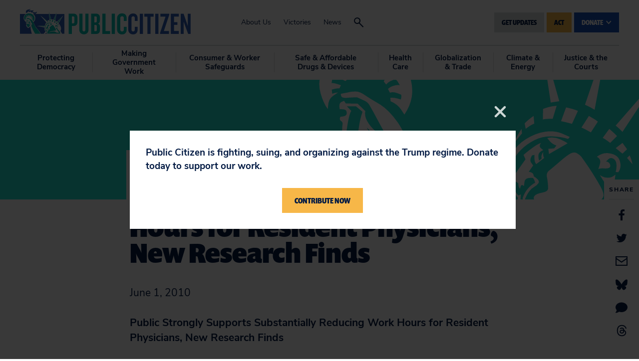

--- FILE ---
content_type: text/css
request_url: https://tags.srv.stackadapt.com/sa.css
body_size: -11
content:
:root {
    --sa-uid: '0-3e2602ac-7085-5c35-6d94-6c9e2d7d6cf9';
}

--- FILE ---
content_type: application/javascript; charset=UTF-8
request_url: https://act.citizen.org/cdn-cgi/challenge-platform/h/b/scripts/jsd/d251aa49a8a3/main.js?
body_size: 9462
content:
window._cf_chl_opt={AKGCx8:'b'};~function(x6,hP,hK,hQ,hC,hS,hH,hg,hO,x1){x6=T,function(D,n,xX,x5,h,x){for(xX={D:522,n:297,h:282,x:269,F:534,M:438,V:511,f:367,I:466,b:272,e:414},x5=T,h=D();!![];)try{if(x=-parseInt(x5(xX.D))/1*(parseInt(x5(xX.n))/2)+parseInt(x5(xX.h))/3+parseInt(x5(xX.x))/4+parseInt(x5(xX.F))/5*(parseInt(x5(xX.M))/6)+-parseInt(x5(xX.V))/7+parseInt(x5(xX.f))/8*(-parseInt(x5(xX.I))/9)+-parseInt(x5(xX.b))/10*(-parseInt(x5(xX.e))/11),n===x)break;else h.push(h.shift())}catch(F){h.push(h.shift())}}(v,296214),hP=this||self,hK=hP[x6(323)],hQ={},hQ[x6(355)]='o',hQ[x6(268)]='s',hQ[x6(393)]='u',hQ[x6(384)]='z',hQ[x6(485)]='n',hQ[x6(352)]='I',hQ[x6(436)]='b',hC=hQ,hP[x6(435)]=function(D,h,x,F,F8,F7,F6,xv,M,I,z,o,E,A,W){if(F8={D:473,n:450,h:330,x:385,F:286,M:482,V:385,f:318,I:458,b:402,e:318,z:433,m:434,o:293,k:528,l:278,E:442,A:354,W:472,L:339,G:442,Y:289,s:450,i:346,N:409,c:330,Z:421,J:390,P:392,K:523},F7={D:464,n:293,h:348,x:322,F:306},F6={D:427,n:515,h:299,x:442},xv=x6,M={'mJGDf':function(L,G){return L+G},'bcaMU':function(L,G){return L+G},'dvicl':function(L,G){return G==L},'ZFeaf':function(L,G){return L(G)},'bUZrr':function(L,G){return L<<G},'NDRZR':function(L,G){return L(G)},'vQdnx':function(L,G){return G===L},'hIRAA':xv(F8.D),'KFAYA':xv(F8.n),'vtOtn':function(L,G){return L+G},'CVLMK':function(L,G){return L+G},'vKIbN':function(L,G,Y){return L(G,Y)}},M[xv(F8.h)](null,h)||void 0===h)return F;for(I=hB(h),D[xv(F8.x)][xv(F8.F)]&&(I=I[xv(F8.M)](D[xv(F8.V)][xv(F8.F)](h))),I=D[xv(F8.f)][xv(F8.I)]&&D[xv(F8.b)]?D[xv(F8.e)][xv(F8.I)](new D[(xv(F8.b))](I)):function(L,xD,G){for(xD=xv,L[xD(F7.D)](),G=0;G<L[xD(F7.n)];L[G]===L[M[xD(F7.h)](G,1)]?L[xD(F7.x)](M[xD(F7.F)](G,1),1):G+=1);return L}(I),z='nAsAaAb'.split('A'),z=z[xv(F8.z)][xv(F8.m)](z),o=0;o<I[xv(F8.o)];o++)if(xv(F8.D)!==M[xv(F8.k)]){for(Q=0;C<y;B<<=1,M[xv(F8.l)](S,H-1)?(R=0,g[xv(F8.E)](M[xv(F8.A)](O,h)),F=0):j++,X++);for(U=v0[xv(F8.W)](0),v1=0;8>v2;v4=M[xv(F8.L)](v5,1)|v6&1,v8-1==v7?(v9=0,vv[xv(F8.G)](M[xv(F8.Y)](vT,vD)),vn=0):vh++,vx>>=1,v3++);}else(E=I[o],A=hX(D,h,E),M[xv(F8.A)](z,A))?xv(F8.s)===M[xv(F8.i)]?(W=A==='s'&&!D[xv(F8.N)](h[E]),M[xv(F8.c)](xv(F8.Z),M[xv(F8.J)](x,E))?V(M[xv(F8.P)](x,E),A):W||M[xv(F8.K)](V,x+E,h[E])):x(F,M):V(x+E,A);return F;function V(L,G,xT){xT=xv,Object[xT(F6.D)][xT(F6.n)][xT(F6.h)](F,G)||(F[G]=[]),F[G][xT(F6.x)](L)}},hS=x6(305)[x6(499)](';'),hH=hS[x6(433)][x6(434)](hS),hP[x6(325)]=function(D,n,FD,FT,xn,h,x,F,M,V){for(FD={D:406,n:293,h:293,x:477,F:491,M:442,V:527},FT={D:308},xn=x6,h={'zmuDk':function(I,z){return I+z},'LskMS':function(I,z){return I(z)}},x=Object[xn(FD.D)](n),F=0;F<x[xn(FD.n)];F++)if(M=x[F],'f'===M&&(M='N'),D[M]){for(V=0;V<n[x[F]][xn(FD.h)];-1===D[M][xn(FD.x)](n[x[F]][V])&&(h[xn(FD.F)](hH,n[x[F]][V])||D[M][xn(FD.M)]('o.'+n[x[F]][V])),V++);}else D[M]=n[x[F]][xn(FD.V)](function(I,xh){return xh=xn,h[xh(FT.D)]('o.',I)})},hg=function(M2,M1,M0,Ft,Fu,Fq,FU,xF,n,h,x,F){return M2={D:368,n:422,h:279,x:408},M1={D:276,n:467,h:349,x:332,F:372,M:445,V:386,f:302,I:422,b:401,e:409,z:285,m:421,o:462,k:340,l:526,E:369,A:524,W:350,L:372,G:369,Y:481,s:442,i:503,N:445,c:304,Z:481,J:445,P:313,K:281,Q:357,C:350,y:460,X:283,B:345,S:345,H:445},M0={D:357,n:293},Ft={D:472},Fu={D:524,n:293,h:345,x:427,F:515,M:299,V:427,f:515,I:505,b:472,e:481,z:492,m:442,o:468,k:472,l:470,E:315,A:284,W:442,L:319,G:513,Y:525,s:357,i:492,N:442,c:472,Z:312,J:379,P:357,K:453,Q:442,C:445,y:489,X:401,B:388,S:535,H:313,R:445,g:319,O:515,a:299,d:472,j:488,U:442,v0:518,v1:472,v2:457,v3:381,v4:368,v5:506,v6:460,v7:329,v8:439,v9:353,vv:442,vT:405,vD:462,vn:397,vh:531,vx:445,vF:493,vM:401,vV:442,vf:283},Fq={D:357},FU={D:430,n:345},xF=x6,n={'WkKff':function(M,V){return V==M},'dmgTp':function(M,V){return M(V)},'NfwgQ':function(M,V){return M+V},'vEzeT':function(M,V){return M<V},'udAZs':function(M,V){return M>V},'FZGbF':function(M,V){return M<V},'HqJSl':function(M,V){return M-V},'bRetA':function(M,V){return M(V)},'AfKGE':function(M,V){return V|M},'vzogI':function(M,V){return M<<V},'jVQYW':function(M,V){return V&M},'RHkjL':function(M,V){return M(V)},'nHXIP':function(M,V){return M<V},'wiGCL':function(M,V){return M<<V},'dcaIN':function(M,V){return M>V},'LIBOz':function(M,V){return V&M},'oLawU':function(M,V){return M-V},'HsFgM':function(M,V){return M<V},'KYWNG':function(M,V){return V&M},'tvADz':function(M,V){return M==V},'twlHd':function(M,V){return M-V},'PJHGl':function(M,V){return M(V)},'mQKVN':function(M,V){return M<V},'dIdJK':function(M,V){return M(V)},'RywlB':function(M,V){return M-V},'GgEZI':function(M,V){return M(V)},'FiSxp':xF(M2.D),'HHGcj':function(M,V){return M<V},'uOwis':function(M,V){return M|V},'aEluD':function(M,V){return M<<V},'LOQFS':function(M,V){return V==M},'kqkFe':function(M,V){return V|M},'lzZTz':function(M,V){return M(V)},'vCwOi':function(M,V){return V===M},'TPNkp':function(M,V){return M+V},'OmRpD':function(M,V){return M!==V},'pcxsE':function(M,V){return M(V)},'gHAGN':function(M,V){return M===V},'HwlSR':xF(M2.n),'ifTda':function(M,V){return M!=V},'sdEXd':function(M,V){return M*V},'AylXV':function(M,V){return M(V)},'OYcfk':function(M,V){return M>V},'aOGkM':function(M,V){return M*V},'KPieG':function(M,V){return M(V)}},h=String[xF(M2.h)],x={'h':function(M,xM){return xM=xF,n[xM(Fq.D)](null,M)?'':x.g(M,6,function(V,xV){return xV=xM,xV(FU.D)[xV(FU.n)](V)})},'g':function(M,V,I,xf,z,o,E,A,W,L,G,Y,s,i,N,Z,J,P){if(xf=xF,M==null)return'';for(o={},E={},A='',W=2,L=3,G=2,Y=[],s=0,i=0,N=0;n[xf(Fu.D)](N,M[xf(Fu.n)]);N+=1)if(Z=M[xf(Fu.h)](N),Object[xf(Fu.x)][xf(Fu.F)][xf(Fu.M)](o,Z)||(o[Z]=L++,E[Z]=!0),J=A+Z,Object[xf(Fu.x)][xf(Fu.F)][xf(Fu.M)](o,J))A=J;else{if(Object[xf(Fu.V)][xf(Fu.f)][xf(Fu.M)](E,A)){if(n[xf(Fu.I)](256,A[xf(Fu.b)](0))){for(z=0;n[xf(Fu.e)](z,G);s<<=1,i==n[xf(Fu.z)](V,1)?(i=0,Y[xf(Fu.m)](n[xf(Fu.o)](I,s)),s=0):i++,z++);for(P=A[xf(Fu.k)](0),z=0;n[xf(Fu.I)](8,z);s=n[xf(Fu.l)](n[xf(Fu.E)](s,1),n[xf(Fu.A)](P,1)),i==V-1?(i=0,Y[xf(Fu.W)](n[xf(Fu.L)](I,s)),s=0):i++,P>>=1,z++);}else{for(P=1,z=0;n[xf(Fu.G)](z,G);s=n[xf(Fu.Y)](s,1)|P,n[xf(Fu.s)](i,n[xf(Fu.i)](V,1))?(i=0,Y[xf(Fu.N)](I(s)),s=0):i++,P=0,z++);for(P=A[xf(Fu.c)](0),z=0;n[xf(Fu.Z)](16,z);s=n[xf(Fu.l)](s<<1.06,n[xf(Fu.J)](P,1)),n[xf(Fu.P)](i,n[xf(Fu.K)](V,1))?(i=0,Y[xf(Fu.Q)](I(s)),s=0):i++,P>>=1,z++);}W--,0==W&&(W=Math[xf(Fu.C)](2,G),G++),delete E[A]}else for(P=o[A],z=0;n[xf(Fu.y)](z,G);s=n[xf(Fu.Y)](s,1)|n[xf(Fu.X)](P,1),n[xf(Fu.B)](i,n[xf(Fu.S)](V,1))?(i=0,Y[xf(Fu.m)](n[xf(Fu.H)](I,s)),s=0):i++,P>>=1,z++);A=(W--,n[xf(Fu.P)](0,W)&&(W=Math[xf(Fu.R)](2,G),G++),o[J]=L++,n[xf(Fu.g)](String,Z))}if(''!==A){if(Object[xf(Fu.V)][xf(Fu.O)][xf(Fu.a)](E,A)){if(256>A[xf(Fu.d)](0)){for(z=0;n[xf(Fu.j)](z,G);s<<=1,n[xf(Fu.B)](i,n[xf(Fu.S)](V,1))?(i=0,Y[xf(Fu.U)](n[xf(Fu.v0)](I,s)),s=0):i++,z++);for(P=A[xf(Fu.v1)](0),z=0;n[xf(Fu.Z)](8,z);s=n[xf(Fu.l)](s<<1.7,1.36&P),i==n[xf(Fu.v2)](V,1)?(i=0,Y[xf(Fu.N)](n[xf(Fu.v3)](I,s)),s=0):i++,P>>=1,z++);}else if(xf(Fu.v4)===n[xf(Fu.v5)]){for(P=1,z=0;n[xf(Fu.v6)](z,G);s=n[xf(Fu.v7)](n[xf(Fu.v8)](s,1),P),V-1==i?(i=0,Y[xf(Fu.U)](I(s)),s=0):i++,P=0,z++);for(P=A[xf(Fu.v1)](0),z=0;16>z;s=P&1|s<<1.54,n[xf(Fu.v9)](i,V-1)?(i=0,Y[xf(Fu.vv)](I(s)),s=0):i++,P>>=1,z++);}else n[xf(Fu.vT)](A,n[xf(Fu.vD)](xf(Fu.vn),x[xf(Fu.vh)]));W--,0==W&&(W=Math[xf(Fu.vx)](2,G),G++),delete E[A]}else for(P=o[A],z=0;z<G;s=n[xf(Fu.vF)](s<<1.63,n[xf(Fu.vM)](P,1)),i==V-1?(i=0,Y[xf(Fu.vV)](I(s)),s=0):i++,P>>=1,z++);W--,W==0&&G++}for(P=2,z=0;n[xf(Fu.G)](z,G);s=s<<1.59|1&P,V-1==i?(i=0,Y[xf(Fu.W)](n[xf(Fu.L)](I,s)),s=0):i++,P>>=1,z++);for(;;)if(s<<=1,V-1==i){Y[xf(Fu.vV)](I(s));break}else i++;return Y[xf(Fu.vf)]('')},'j':function(M,xw){return xw=xF,n[xw(M0.D)](null,M)?'':M==''?null:x.i(M[xw(M0.n)],32768,function(V,xI){return xI=xw,M[xI(Ft.D)](V)})},'i':function(M,V,I,xb,z,o,E,A,W,L,G,Y,s,i,N,Z,P,J,C){if(xb=xF,n[xb(M1.D)](xb(M1.n),xb(M1.n)))n[xb(M1.h)](W,xb(M1.x));else{for(z=[],o=4,E=4,A=3,W=[],Y=n[xb(M1.F)](I,0),s=V,i=1,L=0;3>L;z[L]=L,L+=1);for(N=0,Z=Math[xb(M1.M)](2,2),G=1;G!=Z;n[xb(M1.V)](n[xb(M1.f)],xb(M1.I))?(J=n[xb(M1.b)](Y,s),s>>=1,0==s&&(s=V,Y=I(i++)),N|=G*(0<J?1:0),G<<=1):(C='s'===I&&!E[xb(M1.e)](A[W]),n[xb(M1.z)](xb(M1.m),n[xb(M1.o)](L,G))?Y(n[xb(M1.k)](s,i),N):C||z(Z+J,P[K])));switch(N){case 0:for(N=0,Z=Math[xb(M1.M)](2,8),G=1;n[xb(M1.l)](G,Z);J=Y&s,s>>=1,s==0&&(s=V,Y=I(i++)),N|=n[xb(M1.E)](n[xb(M1.A)](0,J)?1:0,G),G<<=1);P=n[xb(M1.W)](h,N);break;case 1:for(N=0,Z=Math[xb(M1.M)](2,16),G=1;Z!=G;J=Y&s,s>>=1,s==0&&(s=V,Y=n[xb(M1.L)](I,i++)),N|=n[xb(M1.G)](n[xb(M1.Y)](0,J)?1:0,G),G<<=1);P=h(N);break;case 2:return''}for(L=z[3]=P,W[xb(M1.s)](P);;){if(n[xb(M1.i)](i,M))return'';for(N=0,Z=Math[xb(M1.N)](2,A),G=1;G!=Z;J=s&Y,s>>=1,s==0&&(s=V,Y=I(i++)),N|=n[xb(M1.c)](n[xb(M1.Z)](0,J)?1:0,G),G<<=1);switch(P=N){case 0:for(N=0,Z=Math[xb(M1.J)](2,8),G=1;G!=Z;J=Y&s,s>>=1,0==s&&(s=V,Y=n[xb(M1.P)](I,i++)),N|=n[xb(M1.G)](0<J?1:0,G),G<<=1);z[E++]=n[xb(M1.K)](h,N),P=E-1,o--;break;case 1:for(N=0,Z=Math[xb(M1.N)](2,16),G=1;G!=Z;J=Y&s,s>>=1,n[xb(M1.Q)](0,s)&&(s=V,Y=n[xb(M1.C)](I,i++)),N|=(n[xb(M1.y)](0,J)?1:0)*G,G<<=1);z[E++]=h(N),P=E-1,o--;break;case 2:return W[xb(M1.X)]('')}if(0==o&&(o=Math[xb(M1.J)](2,A),A++),z[P])P=z[P];else if(P===E)P=L+L[xb(M1.B)](0);else return null;W[xb(M1.s)](P),z[E++]=L+P[xb(M1.S)](0),o--,L=P,0==o&&(o=Math[xb(M1.H)](2,A),A++)}}}},F={},F[xF(M2.x)]=x.h,F}(),hO=null,x1=x0(),x3();function x0(MG,xp){return MG={D:338},xp=x6,crypto&&crypto[xp(MG.D)]?crypto[xp(MG.D)]():''}function hr(D,M7,M6,xe,n,h){M7={D:533,n:273,h:270},M6={D:287,n:520,h:382},xe=x6,n={'QaNSR':function(F,M){return F===M},'YGySh':xe(M7.D),'nTDZm':function(x,F){return x(F)},'gFteV':function(x,F,M){return x(F,M)}},h=hR(),ht(h.r,function(x,xz){xz=xe,n[xz(M6.D)](typeof D,n[xz(M6.n)])&&n[xz(M6.h)](D,x),hj()}),h.e&&n[xe(M7.n)](x2,xe(M7.h),h.e)}function ha(Mv,xm,n,h,x,F){return Mv={D:476,n:292,h:378,x:398,F:359,M:485},xm=x6,n={},n[xm(Mv.D)]=function(M,V){return V!==M},n[xm(Mv.n)]=function(M,V){return M<V},h=n,x=hP[xm(Mv.h)],!x?h[xm(Mv.D)](xm(Mv.x),xm(Mv.F))?null:void 0:(F=x.i,typeof F!==xm(Mv.M)||h[xm(Mv.n)](F,30))?null:F}function hy(n,h,xS,x7,x,F){return xS={D:403,n:403,h:440,x:440,F:427,M:333,V:299,f:477,I:483},x7=x6,x={},x[x7(xS.D)]=function(M,V){return M instanceof V},F=x,F[x7(xS.n)](h,n[x7(xS.h)])&&0<n[x7(xS.x)][x7(xS.F)][x7(xS.M)][x7(xS.V)](h)[x7(xS.f)](x7(xS.I))}function ht(D,n,ML,MW,MA,ME,xW,h,x,F,M){ML={D:461,n:504,h:500,x:361,F:378,M:424,V:437,f:497,I:373,b:508,e:498,z:452,m:471,o:365,k:380,l:461,E:360,A:376,W:432,L:484,G:532,Y:484,s:532,i:271,N:408,c:426},MW={D:332},MA={D:531,n:504,h:419,x:415,F:275,M:290,V:499,f:378,I:413,b:485,e:480,z:456,m:397},ME={D:415,n:351},xW=x6,h={'ZPxDj':function(V,f){return V(f)},'bRNCu':xW(ML.D),'sAsIt':function(V,f){return V!==f},'OCwvn':xW(ML.n),'BfMjF':function(V,f){return V(f)},'kkAvn':function(V,f){return V+f},'KPhCQ':xW(ML.h),'FazyQ':function(V,f){return V+f},'EEWAH':xW(ML.x)},x=hP[xW(ML.F)],console[xW(ML.M)](hP[xW(ML.V)]),F=new hP[(xW(ML.f))](),F[xW(ML.I)](h[xW(ML.b)],h[xW(ML.e)](h[xW(ML.e)](xW(ML.z),hP[xW(ML.V)][xW(ML.m)]),h[xW(ML.o)])+x.r),x[xW(ML.k)]&&(F[xW(ML.l)]=5e3,F[xW(ML.E)]=function(xL){xL=xW,h[xL(ME.D)](n,h[xL(ME.n)])}),F[xW(ML.A)]=function(xG,f,I,b,e){if(xG=xW,F[xG(MA.D)]>=200&&F[xG(MA.D)]<300){if(xG(MA.n)===h[xG(MA.h)])h[xG(MA.x)](n,xG(MA.F));else for(f=xG(MA.M)[xG(MA.V)]('|'),I=0;!![];){switch(f[I++]){case'0':b=n[xG(MA.f)];continue;case'1':return e;case'2':if(h[xG(MA.I)](typeof e,xG(MA.b))||e<30)return null;continue;case'3':if(!b)return null;continue;case'4':e=b.i;continue}break}}else h[xG(MA.e)](n,h[xG(MA.z)](xG(MA.m),F[xG(MA.D)]))},F[xW(ML.W)]=function(xY){xY=xW,n(xY(MW.D))},M={'t':hq(),'lhr':hK[xW(ML.L)]&&hK[xW(ML.L)][xW(ML.G)]?hK[xW(ML.Y)][xW(ML.s)]:'','api':x[xW(ML.k)]?!![]:![],'c':hd(),'payload':D},F[xW(ML.i)](hg[xW(ML.N)](JSON[xW(ML.c)](M)))}function v(V1){return V1='asFMy,pkLOA2,uOwis,vQdnx,display: none,xhr-error,toString,5|7|4|1|0|2|9|8|3|6|10,addEventListener,eFmCD,style,randomUUID,bUZrr,TPNkp,/invisible/jsd,RCZsw,IVlos,SSTpq3,charAt,KFAYA,BWwOR,mJGDf,lzZTz,AylXV,bRNCu,bigint,LOQFS,ZFeaf,object,vbkvS,WkKff,zbKiT,Dqesx,ontimeout,/jsd/oneshot/d251aa49a8a3/0.22340991456154977:1769714522:WQfbka0zmH6eKFpIMCCcnlrGiK2iZGktIzrc0yJ6uUw/,CALFi,xCQqp,now,EEWAH,floor,3652456ymtTTf,FgtTC,sdEXd,bLFBF,random,pcxsE,open,AdeF3,STNDY,onload,postMessage,__CF$cv$params,LIBOz,api,GgEZI,nTDZm,XIUFE,symbol,Object,gHAGN,clientInformation,tvADz,detail,vtOtn,emgFn,CVLMK,undefined,readyState,/b/ov1/0.22340991456154977:1769714522:WQfbka0zmH6eKFpIMCCcnlrGiK2iZGktIzrc0yJ6uUw/,Sgkkx,http-code:,ABsFH,hjpuf,zrvGA,KYWNG,Set,svlWC,CnwA5,dmgTp,keys,UATgy,AZiTvZBkV,isNaN,loading,TcTlo,SHGcr,sAsIt,11pJbsri,ZPxDj,onreadystatechange,contentWindow,aUjz8,OCwvn,DMHyh,d.cookie,YaZJM,0|2|1|3|4,log,UlbiD,stringify,prototype,HsEkC,rSmaY,wE+BJdDHRa78Y24-ejtqU69y5AzGVkKFn$CbPuXs1INMo0pclxLgmiZ3SvOrTWfhQ,navigator,onerror,includes,bind,pRIb1,boolean,_cf_chl_opt,156kDuABP,aEluD,Function,event,push,LRmiB4,HhUOu,pow,iframe,vUkhr,ojkOv,error,RRNLN,iEGsx,/cdn-cgi/challenge-platform/h/,oLawU,source,hYtbC,kkAvn,RywlB,from,TCnYA,HHGcj,timeout,NfwgQ,KllRz,sort,whRWN,9eUTDzK,gpLdP,bRetA,iRpUz,AfKGE,AKGCx8,charCodeAt,ObWck,sid,LlVlu,uZPRA,indexOf,kDsPz,dYVQx,BfMjF,FZGbF,concat,[native code],location,number,zCjNW,plwfa,mQKVN,HsFgM,errorInfoObject,LskMS,HqJSl,kqkFe,Ssimu,parent,HAgEl,XMLHttpRequest,FazyQ,split,POST,rZRCQ,tabIndex,OYcfk,fXnzR,udAZs,FiSxp,chctx,KPhCQ,XAdmj,cloudflare-invisible,3547285dfnnYU,appendChild,nHXIP,ImAPV,hasOwnProperty,oeNDe,catch,dIdJK,body,YGySh,contentDocument,1321VfqTzQ,vKIbN,vEzeT,wiGCL,ifTda,map,hIRAA,RsWoR,isArray,status,href,function,37355ytgrzp,twlHd,TYlZ6,string,36436AGIQBr,error on cf_chl_props,send,11583230CGkDeD,gFteV,nIAeh,success,OmRpD,createElement,dvicl,fromCharCode,HTuwE,KPieG,498033bIYZCY,join,jVQYW,vCwOi,getOwnPropertyNames,QaNSR,XyNXM,NDRZR,0|3|4|2|1,jsd,AqOyJ,length,JDhlo,qYvon,MoAtk,406xjzGmJ,rQGXz,call,removeChild,NbtZx,HwlSR,DOMContentLoaded,aOGkM,_cf_chl_opt;JJgc4;PJAn2;kJOnV9;IWJi4;OHeaY1;DqMg0;FKmRv9;LpvFx1;cAdz2;PqBHf2;nFZCC5;ddwW5;pRIb1;rxvNi8;RrrrA2;erHi9,bcaMU,UAXZk,zmuDk,XfEWD,gYJNd,rANJw,dcaIN,PJHGl,JBxy9,vzogI,cUUUQ,getPrototypeOf,Array,RHkjL,XHSnj,DHyKm,splice,document,NWXWT,rxvNi8,kQMxy'.split(','),v=function(){return V1},v()}function hU(D,MV,xl){return MV={D:371},xl=x6,Math[xl(MV.D)]()<D}function hX(D,n,h,xd,x8,x,F,I,e,z,l,E,A,M){x=(xd={D:521,n:446,h:431,x:343,F:463,M:316,V:334,f:499,I:417,b:519,e:512,z:274,m:502,o:277,k:412,l:300,E:337,A:331,W:451,L:387,G:420,Y:311,s:478,i:355,N:533,c:517,Z:517,J:318,P:530,K:478,Q:533,C:307},x8=x6,{'nIAeh':x8(xd.D),'SHGcr':x8(xd.n),'iEGsx':function(V,I,e,z,m){return V(I,e,z,m)},'DMHyh':x8(xd.h),'IVlos':function(V,I){return V===I},'rANJw':function(V,I){return I==V},'kDsPz':function(V,I){return I===V},'UAXZk':function(V,I,e){return V(I,e)}});try{if(x[x8(xd.x)](x8(xd.F),x8(xd.M))){for(I=x8(xd.V)[x8(xd.f)]('|'),e=0;!![];){switch(I[e++]){case'0':z=E[x8(xd.I)];continue;case'1':f[x8(xd.b)][x8(xd.e)](E);continue;case'2':l={};continue;case'3':l=e(z,E[x[x8(xd.z)]],'d.',l);continue;case'4':E[x8(xd.m)]='-1';continue;case'5':E=V[x8(xd.o)](x[x8(xd.k)]);continue;case'6':z[x8(xd.b)][x8(xd.l)](E);continue;case'7':E[x8(xd.E)]=x8(xd.A);continue;case'8':l=x[x8(xd.W)](D,z,z[x8(xd.L)]||z[x[x8(xd.G)]],'n.',l);continue;case'9':l=I(z,z,'',l);continue;case'10':return A={},A.r=l,A.e=null,A}break}}else F=n[h]}catch(I){return'i'}if(x[x8(xd.Y)](null,F))return x[x8(xd.s)](void 0,F)?'u':'x';if(x8(xd.i)==typeof F)try{if(x8(xd.N)==typeof F[x8(xd.c)])return F[x8(xd.Z)](function(){}),'p'}catch(e){}return D[x8(xd.J)][x8(xd.P)](F)?'a':x[x8(xd.K)](F,D[x8(xd.J)])?'D':F===!0?'T':!1===F?'F':(M=typeof F,x8(xd.Q)==M?x[x8(xd.C)](hy,D,F)?'N':'f':hC[M]||'?')}function x2(F,M,MN,xs,V,f,I,b,z,m,o,k,l,E){if(MN={D:362,n:370,h:533,x:486,F:327,M:288,V:400,f:291,I:374,b:536,e:486,z:327,m:362,o:517,k:517,l:378,E:288,A:452,W:437,L:471,G:395,Y:341,s:497,i:373,N:500,c:461,Z:360,J:404,P:437,K:344,Q:443,C:437,y:443,X:328,B:437,S:418,H:314,R:490,g:507,O:454,a:271,d:408},xs=x6,V={},V[xs(MN.D)]=function(A,W){return A==W},V[xs(MN.n)]=xs(MN.h),V[xs(MN.x)]=xs(MN.F),V[xs(MN.M)]=function(A,W){return A+W},V[xs(MN.V)]=xs(MN.f),f=V,!hU(0))return![];b=(I={},I[xs(MN.I)]=F,I[xs(MN.b)]=M,I);try{if(f[xs(MN.e)]!==xs(MN.z)){if(f[xs(MN.m)](f[xs(MN.n)],typeof k[xs(MN.o)]))return F[xs(MN.k)](function(){}),'p'}else z=hP[xs(MN.l)],m=f[xs(MN.E)](f[xs(MN.M)](xs(MN.A),hP[xs(MN.W)][xs(MN.L)]),xs(MN.G))+z.r+xs(MN.Y),o=new hP[(xs(MN.s))](),o[xs(MN.i)](xs(MN.N),m),o[xs(MN.c)]=2500,o[xs(MN.Z)]=function(){},k={},k[xs(MN.J)]=hP[xs(MN.P)][xs(MN.J)],k[xs(MN.K)]=hP[xs(MN.P)][xs(MN.K)],k[xs(MN.Q)]=hP[xs(MN.C)][xs(MN.y)],k[xs(MN.X)]=hP[xs(MN.B)][xs(MN.S)],k[xs(MN.H)]=x1,l=k,E={},E[xs(MN.R)]=b,E[xs(MN.g)]=l,E[xs(MN.O)]=f[xs(MN.V)],o[xs(MN.a)](hg[xs(MN.d)](E))}catch(W){}}function x4(x,F,V0,xy,M,V,f,I,e){if(V0={D:411,n:275,h:407,x:510,F:320,M:465,V:294,f:449,I:380,b:454,e:474,z:441,m:275,o:495,k:377,l:447,E:482,A:406,W:317,L:474,G:294,Y:389,s:495},xy=x6,M={},M[xy(V0.D)]=xy(V0.n),M[xy(V0.h)]=xy(V0.x),M[xy(V0.F)]=xy(V0.M),M[xy(V0.V)]=xy(V0.f),V=M,!x[xy(V0.I)])return;if(F===V[xy(V0.D)])f={},f[xy(V0.b)]=V[xy(V0.h)],f[xy(V0.e)]=x.r,f[xy(V0.z)]=xy(V0.m),hP[xy(V0.o)][xy(V0.k)](f,'*');else if(xy(V0.l)===V[xy(V0.F)]){for(e=[];null!==V;e=e[xy(V0.E)](f[xy(V0.A)](I)),b=e[xy(V0.W)](z));return e}else I={},I[xy(V0.b)]=xy(V0.x),I[xy(V0.L)]=x.r,I[xy(V0.z)]=V[xy(V0.G)],I[xy(V0.Y)]=F,hP[xy(V0.s)][xy(V0.k)](I,'*')}function hB(D,xj,x9,n){for(xj={D:482,n:406,h:317},x9=x6,n=[];D!==null;n=n[x9(xj.D)](Object[x9(xj.n)](D)),D=Object[x9(xj.h)](D));return n}function hu(Me,xA,n,h,x,F,M){return Me={D:363,n:324,h:475,x:399,F:295,M:366,V:364,f:399},xA=x6,n={},n[xA(Me.D)]=function(V,f){return V/f},n[xA(Me.n)]=function(V,f){return V>f},n[xA(Me.h)]=function(V,f){return V-f},n[xA(Me.x)]=xA(Me.F),h=n,x=3600,F=hq(),M=Math[xA(Me.M)](h[xA(Me.D)](Date[xA(Me.V)](),1e3)),h[xA(Me.n)](h[xA(Me.h)](M,F),x)?h[xA(Me.f)]===xA(Me.F)?![]:void 0:!![]}function hR(Fh,xx,h,x,F,M,V,f){h=(Fh={D:446,n:331,h:277,x:487,F:337,M:429,V:502,f:519,I:512,b:417,e:342,z:387,m:431,o:521,k:519,l:300},xx=x6,{'plwfa':xx(Fh.D),'rSmaY':xx(Fh.n),'RCZsw':function(I,b,z,m,o){return I(b,z,m,o)}});try{return x=hK[xx(Fh.h)](h[xx(Fh.x)]),x[xx(Fh.F)]=h[xx(Fh.M)],x[xx(Fh.V)]='-1',hK[xx(Fh.f)][xx(Fh.I)](x),F=x[xx(Fh.b)],M={},M=pRIb1(F,F,'',M),M=h[xx(Fh.e)](pRIb1,F,F[xx(Fh.z)]||F[xx(Fh.m)],'n.',M),M=pRIb1(F,x[xx(Fh.o)],'d.',M),hK[xx(Fh.k)][xx(Fh.l)](x),V={},V.r=M,V.e=null,V}catch(I){return f={},f.r={},f.e=I,f}}function T(D,n,h,x){return D=D-268,h=v(),x=h[D],x}function hj(MM,xk,D,n){if(MM={D:309,n:469},xk=x6,D={'XfEWD':function(h){return h()},'iRpUz':function(h,F){return F===h}},n=D[xk(MM.D)](ha),D[xk(MM.n)](n,null))return;hO=(hO&&clearTimeout(hO),setTimeout(function(){hr()},1e3*n))}function hq(Mf,xE,D){return Mf={D:378,n:366},xE=x6,D=hP[xE(Mf.D)],Math[xE(Mf.n)](+atob(D.t))}function hd(Mn,xo,D){return Mn={D:356,n:516},xo=x6,D={'vbkvS':function(n,h){return h!==n},'oeNDe':function(n){return n()}},D[xo(Mn.D)](D[xo(Mn.n)](ha),null)}function x3(Mt,Mu,Mj,Mr,Mg,MR,xi,D,n,h,x,F){if(Mt={D:501,n:423,h:298,x:444,F:410,M:378,V:394,f:280,I:335,b:303,e:416,z:416},Mu={D:358,n:298,h:509,x:383,F:310,M:394,V:410,f:425,I:444,b:416,e:301,z:428,m:499,o:427,k:515,l:299,E:514,A:472,W:442,L:296,G:321,Y:326,s:445,i:336,N:459,c:430,Z:345},Mj={D:347},Mr={D:375},Mg={D:396},MR={D:501,n:494,h:464,x:496,F:293,M:455,V:322,f:479},xi=x6,D={'emgFn':function(M,V){return M<V},'RsWoR':function(M,V){return M===V},'Ssimu':xi(Mt.D),'Sgkkx':function(M){return M()},'zbKiT':xi(Mt.n),'STNDY':function(M,V){return M>V},'BWwOR':function(M,V){return M<<V},'ojkOv':function(M,V){return M|V},'XAdmj':xi(Mt.h),'XIUFE':function(M){return M()},'gYJNd':function(M,V){return M!==V},'UlbiD':xi(Mt.x),'NbtZx':function(M){return M()},'HTuwE':xi(Mt.F)},n=hP[xi(Mt.M)],!n)return;if(!hu())return;(h=![],x=function(MB,xN){if(MB={D:391},xN=xi,!h){if(h=!![],!D[xN(Mg.D)](hu))return;hr(function(M,MS,xJ,V,I){if(MS={D:529},xJ=xN,V={'HAgEl':function(f,I,xc){return xc=T,D[xc(MB.D)](f,I)},'hYtbC':function(f,I,xZ){return xZ=T,D[xZ(MS.D)](f,I)},'dYVQx':function(f,I){return f+I}},xJ(MR.D)!==D[xJ(MR.n)]){for(V[xJ(MR.h)](),I=0;V[xJ(MR.x)](I,f[xJ(MR.F)]);V[xJ(MR.M)](I[I],b[I+1])?e[xJ(MR.V)](V[xJ(MR.f)](I,1),1):I+=1);return z}else x4(n,M)})}},hK[xi(Mt.V)]!==D[xi(Mt.f)])?x():hP[xi(Mt.I)]?hK[xi(Mt.I)](xi(Mt.b),x):(F=hK[xi(Mt.e)]||function(){},hK[xi(Mt.z)]=function(MU,xP,M,f,I,b){if(MU={D:448},xP=xi,M={'HsEkC':D[xP(Mu.D)],'ImAPV':function(V,f,xK){return xK=xP,D[xK(Mr.D)](V,f)},'MoAtk':function(V,f){return V(f)},'DHyKm':function(V,f){return V>f},'kQMxy':function(V,f,xQ){return xQ=xP,D[xQ(Mj.D)](V,f)},'eFmCD':function(V,f,xC){return xC=xP,D[xC(MU.D)](V,f)},'TCnYA':function(V,f){return f&V}},xP(Mu.n)===D[xP(Mu.h)]){if(D[xP(Mu.x)](F),D[xP(Mu.F)](hK[xP(Mu.M)],xP(Mu.V))){if(D[xP(Mu.f)]===xP(Mu.I))hK[xP(Mu.b)]=F,D[xP(Mu.e)](x);else for(f=M[xP(Mu.z)][xP(Mu.m)]('|'),I=0;!![];){switch(f[I++]){case'0':if(vR[xP(Mu.o)][xP(Mu.k)][xP(Mu.l)](vg,vO)){if(M[xP(Mu.E)](256,Db[xP(Mu.A)](0))){for(nz=0;nm<no;nl<<=1,nE==nA-1?(nW=0,nL[xP(Mu.W)](nG(nY)),np=0):ns++,nk++);for(b=ni[xP(Mu.A)](0),nN=0;8>nc;nJ=b&1|nP<<1,nQ-1==nK?(nC=0,ny[xP(Mu.W)](M[xP(Mu.L)](nX,nB)),nS=0):nH++,b>>=1,nZ++);}else{for(b=1,nR=0;ng<nO;na=nd<<1|b,nU-1==nj?(nq=0,nu[xP(Mu.W)](nt(h0)),h1=0):h2++,b=0,nr++);for(b=h3[xP(Mu.A)](0),h4=0;M[xP(Mu.G)](16,h5);h7=M[xP(Mu.Y)](h8,1)|1&b,hv-1==h9?(hT=0,hD[xP(Mu.W)](hn(hh)),hx=0):hF++,b>>=1,h6++);}nF--,nM==0&&(nV=nf[xP(Mu.s)](2,nw),nI++),delete nb[ne]}else for(b=Td[Tj],TU=0;Tq<Tu;D0=M[xP(Mu.i)](M[xP(Mu.Y)](D1,1),M[xP(Mu.N)](b,1)),D2==D3-1?(D4=0,D5[xP(Mu.W)](M[xP(Mu.L)](D6,D7)),D8=0):D9++,b>>=1,Tt++);continue;case'1':DT==0&&(DD=Dn[xP(Mu.s)](2,Dh),Dx++);continue;case'2':Dv--;continue;case'3':DF[DM]=DV++;continue;case'4':Df=Dw(DI);continue}break}}}else return xP(Mu.c)[xP(Mu.Z)](n)})}}()